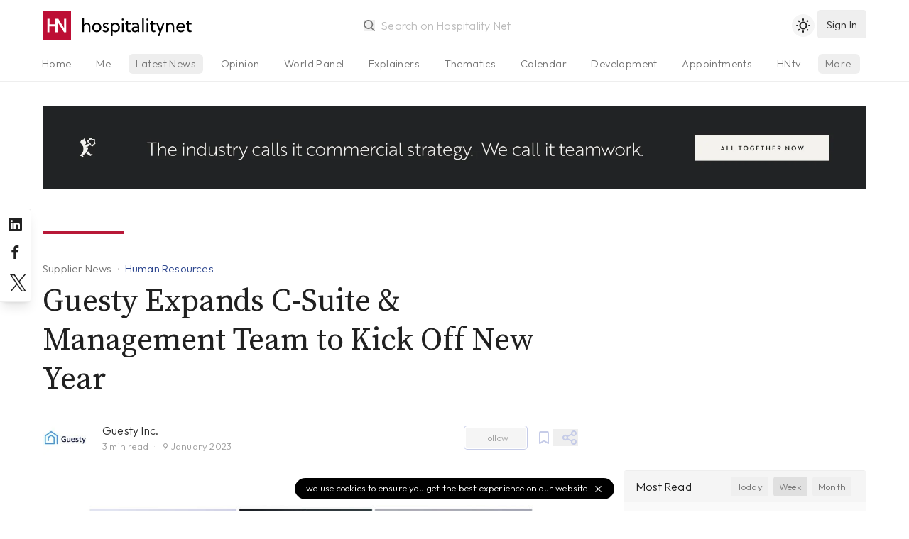

--- FILE ---
content_type: text/html; charset=utf-8
request_url: https://www.hospitalitynet.org/news/4114326.html
body_size: 8207
content:
<!DOCTYPE html>
<!--
Page generated (AWS) 11 April 2024, 17:01:04 CEST
Took 0.139454 wallclock secs 
0.04 usr + 0.00 sys = 0.04 CPU
--><html lang="en-us">
<head>
<meta content="text/html; charset=UTF-8" http-equiv="content-type">
<meta name="viewport" content="width=device-width, initial-scale=1, shrink-to-fit=no">
<meta name="robots" content="follow">
<title>Guesty Expands C-Suite &amp; Management Team to Kick Off New Year</title>
<meta name="last-modified" content="Thu, 11 Apr 2024 15:01:03 GMT">
<meta name="distribution" content="Global">
<meta name="description" content="Guesty, the world’s leading property management operating system for the short-term rental and hospitality industries, proudly announces the promotion of Nesya Gilad and Galit Rabby to its C-Suite, and the promotion of Tal Sieger to its Management Team. The announcement comes on the heels of a whirlwind 2022 for the company, which included an additional $170 Million in funding, and the acquisition of hospitality companies YieldPlanet, Kigo, and HiRUM. Guesty is set to reach “Centaur” status in 2023, reaching its target of $100 Million in Annual-Recurring-Revenue (ARR). Guesty’s Executive team gains Nesya Gilad as newly appointed Chief Marketing Officer (CMO), and Galit Rabby as newly appointed Chief People Officer (CPO), bringing the C-Suite to an equal male-to-female ratio. Tal Sieger, previously Guesty’s Director of HR, joins the ranks of Management as newly minted VP of People.">
<meta name="theme-color" content="#BD0E35">
<meta name="apple-mobile-web-app-title" content="Hospitality Net">
<link rel="icon" href="/favicon.svg">
<link rel="alternate icon" href="/favicon.ico">
<link rel="shortcut icon" href="/favicon.ico">
<link rel="mask-icon" href="/mask-icon.svg" color="#b81838">
<link rel="apple-touch-icon" href="/apple-touch-icon.png">
<link rel="mask-icon" href="/safari-pinned-tab.svg" color="#b81838">
<link rel="manifest" href="/manifest.json">
<link rel="publisher" href="Hospitality%20Net">
<link rel="alternate" type="application/rss+xml" title="Hospitality Net RSS Feed" href="https://www.hospitalitynet.org/news/global.xml">
<link rel="canonical" href="https://www.hospitalitynet.org/news/4114326.html">
<meta property="fb:app_id" content="445301035558412">
<meta property="og:locale" content="en_US">
<meta property="og:type" content="website">
<meta property="og:title" content="Guesty Expands C-Suite &amp; Management Team to Kick Off New Year">
<meta property="og:description" content="Guesty, the world’s leading property management operating system for the short-term rental and hospitality industries, proudly announces the promotion of Nesya Gilad and Galit Rabby to its C-Suite, and the promotion of Tal Sieger to its Management Team. The announcement comes on the heels of a whirlwind 2022 for the company, which included an additional $170 Million in funding, and the acquisition of hospitality companies YieldPlanet, Kigo, and HiRUM. Guesty is set to reach “Centaur” status in 2023, reaching its target of $100 Million in Annual-Recurring-Revenue (ARR). Guesty’s Executive team gains Nesya Gilad as newly appointed Chief Marketing Officer (CMO), and Galit Rabby as newly appointed Chief People Officer (CPO), bringing the C-Suite to an equal male-to-female ratio. Tal Sieger, previously Guesty’s Director of HR, joins the ranks of Management as newly minted VP of People.">
<meta property="og:updated_time" content="1712847663">
<meta property="og:url" content="https://www.hospitalitynet.org/news/4114326.html">
<meta property="og:site_name" content="Hospitality Net">
<meta property="og:image" content="https://www.hospitalitynet.org/picture/social_153150889.jpg?t=1673251232">
<meta property="og:image:type" content="image/jpeg">
<meta property="og:image:width" content="1200">
<meta property="og:image:height" content="630">
<meta property="og:image:alt" content="">
<meta name="twitter:card" content="summary_large_image">
<meta name="twitter:title" content="Guesty Expands C-Suite &amp; Management Team to Kick Off New Year">
<meta name="twitter:description" content="Guesty, the world’s leading property management operating system for the short-term rental and hospitality industries, proudly announces the promotion of Nesya Gilad and Galit Rabby to its C-Suite, and the promotion of Tal Sieger to its Management Team. The announcement comes on the heels of a whirlwind 2022 for the company, which included an additional $170 Million in funding, and the acquisition of hospitality companies YieldPlanet, Kigo, and HiRUM. Guesty is set to reach “Centaur” status in 2023, reaching its target of $100 Million in Annual-Recurring-Revenue (ARR). Guesty’s Executive team gains Nesya Gilad as newly appointed Chief Marketing Officer (CMO), and Galit Rabby as newly appointed Chief People Officer (CPO), bringing the C-Suite to an equal male-to-female ratio. Tal Sieger, previously Guesty’s Director of HR, joins the ranks of Management as newly minted VP of People.">
<meta name="twitter:site" content="@hospitalitynet">
<meta name="twitter:image" content="https://www.hospitalitynet.org/picture/social_153150889.jpg?t=1673251232">
<meta name="twitter:image:alt" content="">
<script type="application/ld+json">
  {
    "@context": "http://schema.org",
    "@type": "NewsArticle",
    "mainEntityOfPage": {
      "@type": "WebPage",
      "@id": "https://www.hospitalitynet.org/news/4114326.html"
    },
    "headline": "Guesty Expands C-Suite & Management Team to Kick Off New Year",
    "description": "Guesty, the world’s leading property management operating system for the short-term rental and hospitality industries, proudly announces the promotion of Nesya Gilad and Galit Rabby to its C-Suite, and the promotion of Tal Sieger to its Management Team. The announcement comes on the heels of a whirlwind 2022 for the company, which included an additional $170 Million in funding, and the acquisition of hospitality companies YieldPlanet, Kigo, and HiRUM. Guesty is set to reach “Centaur” status in 2023, reaching its target of $100 Million in Annual-Recurring-Revenue (ARR). Guesty’s Executive team gains Nesya Gilad as newly appointed Chief Marketing Officer (CMO), and Galit Rabby as newly appointed Chief People Officer (CPO), bringing the C-Suite to an equal male-to-female ratio. Tal Sieger, previously Guesty’s Director of HR, joins the ranks of Management as newly minted VP of People.",
    "datePublished": "2023-01-09T10:40:53+01:00",
    "dateModified": "2023-01-09T09:40:53+01:00",
    
    "image": { 
      "@type": "ImageObject",
      "url": "https://www.hospitalitynet.org/picture/xxl_153150889.jpg?t=1673251232",
      "width": 1024,
      "height": 512
    },
    
    "author": {
      "@type": "Organization",
      "name": "Guesty Inc."
    },
      
    "publisher": {
      "@type": "Organization",
      "logo": { 
        "@type": "ImageObject",
        "url": "https://www.hospitalitynet.org/hn-icon-small.jpg",
        "width": 60,
        "height": 60
      },
      "name": "Hospitality Net"
    }
  }
</script><script type="application/ld+json">
  {
    "@context": "https://schema.org",
    "@type": "BreadcrumbList",
    "itemListElement": [{
      "@type": "ListItem",
      "position": 1,
      "name": "Industry News",
      "item": "https://www.hospitalitynet.org/list/1-10/all-latest-news.html"
    },{
      "@type": "ListItem",
      "position": 2, 
      "name": "Supplier News",
      "item": "https://www.hospitalitynet.org/list/1-10/supplier-news.html"
    },{
      "@type": "ListItem",
      "position": 3,
      "name": "Guesty Expands C-Suite & Management Team to Kick Off New Year"
    }]
  }
</script><style>
  [v-cloak] {display: none;} .show-on-load {display: none}
  html {background-color: #fff;color: #000;}
  html.dark {background-color: #212121;color: #fff;}
  </style>
<link href="/css/hn.css?v=4.08" rel="stylesheet">
<script>
    const userPrefersDark = window.matchMedia && window.matchMedia('(prefers-color-scheme: dark)').matches;
    if (localStorage.theme === 'dark' || !("theme" in localStorage) && userPrefersDark) {
      document.querySelector('html').classList.add('dark')
    }
  </script><link rel="preconnect" href="https://fonts.googleapis.com">
<link rel="preconnect" href="https://fonts.gstatic.com" crossorigin="crossorigin">
<link href="https://fonts.googleapis.com/css2?family=Source+Serif+Pro:ital,wght@0,300;0,400;0,600;1,300;1,400;1,600&amp;family=Outfit:wght@300;500&amp;display=swap" rel="stylesheet">
</head>
<div v-lazy-container="{ selector: '.lazy' }" id="app">
<div id="site-header" class="site-header border-b">
<header><div class="logo"><a href="/"><img src="/HN-icon.svg" alt="Hospitality Net" title="" width="40" height="40" class="logo-icon"><img data-src="/HN-text.svg" alt="Hospitality Net" title="" width="154" height="40" class="logo-text inline h-full lazy"></a></div>
<search src="/advancedtypeahead?q=:keyword" placeholder="Search on Hospitality Net" type="search"></search><toggle-theme></toggle-theme><user-button xmlns:v-bind="https://vuejs.org/v2/api/#v-bind" xmlns:v-on="https://vuejs.org/v2/api/#v-on" v-bind:userprofile="userprofile" v-bind:showlogin="showlogin" v-on:showlogin="showlogin = $event;"></user-button><user-onboarding xmlns:v-bind="https://vuejs.org/v2/api/#v-bind" xmlns:v-on="https://vuejs.org/v2/api/#v-on" v-bind:userprofile="userprofile" v-bind:onboarding="onboarding" v-on:onboarding="onboarding = $event;"></user-onboarding></header><div class="tabs-gradient"><nav class="tabs"><ul>
<li><a href="/">Home</a></li>
<li><a href="/me">Me</a></li>
<li class="current" name="news"><a href="/list/1-10/all-latest-news.html">Latest News</a></li>
<li name="opinion"><a href="/list/1-10/opinion-articles.html">Opinion</a></li>
<li><a href="/list/1-10/viewpoints.html">World Panel</a></li>
<li name="explainer"><a href="/list/1-10/explainer-series.html">Explainers</a></li>
<li><a href="/thematics/">Thematics</a></li>
<li><a href="/list/events.html">Calendar</a></li>
<li><a href="/list/1-10/announcements.html">Development</a></li>
<li><a href="/list/1-10/appointments.html">Appointments</a></li>
<li><a href="/hottopic/">Hot Topics</a></li>
<li><a href="/video/hntv/">HNtv</a></li>
<li class="index"><a href="/list/hotelschools.html">Hotelschools</a></li>
<li class="index"><a href="/list/hotel-brands.html">Brands</a></li>
<li class="index"><a href="/list/industry-associations.html">Associations</a></li>
<li class="index"><a href="/list/consultants.html">Consultants</a></li>
<li class="index"><a href="/list/architects-designers.html">Architects</a></li>
<li class="index"><a href="/list/suppliers.html">Suppliers</a></li>
<li class="index"><a href="/marketplace/">Products</a></li>
<li class="index"><a href="/demand/">Demand Index</a></li>
<li><a href="/360/">Newsletter</a></li>
<li><a href="/mediakit/">Advertising</a></li>
<li><a href="/contact.html">Contact</a></li>
</ul></nav></div>
</div>
<div id="main">
<div class="dfp"><dfp-slot xmlns:v-bind="https://vuejs.org/v2/api/#v-bind" path="/108629825/HN-Fluid-Leaderboard" v-bind:size="['fluid']" id="div-gpt-ad-1602662447977-0" class="full hidden lg:block"></dfp-slot></div>
<article data-source="Guesty Inc."><header><div class="content">
<span class="line"></span><div class="title">
<div class="breadcrumbs">
<a href="/list/1-10/supplier/all-latest-news.html" class="breadcrumb">Supplier News</a><a href="/list/1-10/human-resources.html" class="breadcrumb type">Human Resources</a>
</div>
<h1>Guesty Expands C-Suite &amp; Management Team to Kick Off New Year</h1>
</div>
<div class="source no-line">
<div class="organization-icon"><a href="/organization/17020375/guesty-inc.html"><img src="/picture/s_153081909/guesty-expands-c-suite-management-team-to-kick-off-new-year.jpg?t=1660652823" width="64" height="64" alt="Guesty Inc."></a></div>
<div class="organization-name">
<a href="/organization/17020375/guesty-inc.html">Guesty Inc.</a><div>
<reading-time content="article"></reading-time><span> 9 January 2023</span>
</div>
</div>
<div class="buttons"><follow-button xmlns:v-bind="https://vuejs.org/v2/api/#v-bind" v-bind:id="17020375" v-bind:userprofile="userprofile"></follow-button></div>
<save-button xmlns:v-bind="https://vuejs.org/v2/api/#v-bind" id="4114326" v-bind:userprofile="userprofile"></save-button><popmenu class-name="float-right" size="sm" menu-position="below" aria="Share on social media"><div slot="icon"><svg xmlns="http://www.w3.org/2000/svg" viewBox="0 0 24 24" width="24" height="24"><path d="M18,14a4,4,0,0,0-3.08,1.48l-5.1-2.35a3.64,3.64,0,0,0,0-2.26l5.1-2.35A4,4,0,1,0,14,6a4.17,4.17,0,0,0,.07.71L8.79,9.14a4,4,0,1,0,0,5.72l5.28,2.43A4.17,4.17,0,0,0,14,18a4,4,0,1,0,4-4ZM18,4a2,2,0,1,1-2,2A2,2,0,0,1,18,4ZM6,14a2,2,0,1,1,2-2A2,2,0,0,1,6,14Zm12,6a2,2,0,1,1,2-2A2,2,0,0,1,18,20Z"></path></svg></div><social-links></social-links></popmenu>
</div>
</div>
<div class="aside"></div></header><main class="main-content"><div class="content">
<figure class="photo"><img v-lazy="'/picture/_153150889.jpg?t=1673251232'" sizes="100vw" data-srcset="/picture/sm_153150889.jpg?t=1673251232 320w, /picture/md_153150889.jpg?t=1673251232 460w, /picture/lg_153150889.jpg?t=1673251232 640w, /picture/xl_153150889.jpg?t=1673251232 780w, /picture/xxl_153150889.jpg?t=1673251232 1024w" width="1024" height="512" alt=""><figcaption><caption>(Left-to-Right) Galit Rabby, Nesya Gilad, Tal Sieger — Photo by Eclipse Media/Shiran Carmel</caption></figcaption></figure><div class="formatted">
<a href="/organization/17020375/guesty-inc.html"><img src="/picture/o_153081909/guesty-expands-c-suite-management-team-to-kick-off-new-year.jpg?t=1660652823" width="842" height="596" alt="Guesty Inc." class="logo"></a><p><a href="http://guesty.com" target="_blank" rel="noopener"><strong>Guesty</strong></a>, the world’s leading property management operating system for the short-term rental and hospitality industries, proudly announces the promotion of Nesya Gilad and Galit Rabby to its C-Suite, and the promotion of Tal Sieger to its Management Team. The announcement comes on the heels of a whirlwind 2022 for the company, which included an additional <a href="https://www.prnewswire.com/news-releases/guesty-raises-170-million-to-power-the-next-generation-of-the-hospitality-and-property-management-industry-301606397.html" target="_blank" rel="noopener"><strong>$170 Million in funding</strong></a>, and the acquisition of hospitality companies <a href="https://www.prnewswire.com/news-releases/guesty-announces-acquisition-of-yieldplanet-a-hotel-focused-revenue--distribution-management-platform-and-the-launch-of-guesty-distribution-hub-301624433.html" target="_blank" rel="noopener"><strong>YieldPlanet</strong></a>, <a href="https://www.prnewswire.com/news-releases/guesty-announces-the-acquisition-of-hospitality-software-companies-kigo-and-hirum-301635443.html" target="_blank" rel="noopener"><strong>Kigo,</strong></a> and <a href="https://www.prnewswire.com/news-releases/guesty-announces-the-acquisition-of-hospitality-software-companies-kigo-and-hirum-301635443.html" target="_blank" rel="noopener"><strong>HiRUM</strong></a>. Guesty is set to reach “Centaur” status in 2023, reaching its target of $100 Million in Annual-Recurring-Revenue (ARR). Guesty’s Executive team gains <strong>Nesya Gilad</strong> as newly appointed <strong>Chief Marketing Officer (CMO),</strong> and <strong>Galit Rabby</strong> as newly appointed <strong>Chief People Officer (CPO)</strong>, bringing the C-Suite to an equal male-to-female ratio. <strong>Tal Sieger</strong>, previously Guesty’s Director of HR, joins the ranks of Management as newly minted <strong>VP of People</strong>.</p>
<p>“These promotions reflect the talent, passion, and contribution of our exceptional team,” <strong>says Amiad Soto, Co-Founder and CEO of Guesty.</strong> “Guesty is strongly committed to nurturing talent in our rapidly growing organization. 2023 will be another busy year of new milestones and we’re delighted that Nesya and Galit will join us at the helm.”</p>
<p>Nesya Gilad, CMO, has over 20 years of marketing experience in hi-tech growing and positioning global companies. She has spent the past four years as Guesty’s VP of Marketing, building its performance-driven marketing team from the ground up. Nesya has played a pivotal role not only in shaping Guesty’s brand and market presence, but in driving its tremendous growth.</p>
<p>Galit Rabby, CPO, has served as Guesty’s VP of Human Resources for the past three years, and brings with her close to 25 years of HR experience leading talent acquisition and professional development, and championing company cultures. Since joining Guesty, she has helped grow its team to over 700 employees across the globe, and has steered the company through times of challenge and exponential growth, all while building a culture of collaboration, mentorship, and professionalism.</p>

<h3>
<strong>About</strong> Guesty</h3>
<p>Guesty is the all-in-one platform for hospitality businesses to automate and optimize every aspect of their operations. With purpose-built technology, industry-wide expertise, and an R&amp;D team of 200+ engineers, Guesty ensures that hospitality businesses can streamline and achieve growth, while delivering the best value to guests. With a complete suite of features and 150+ industry partners, including major booking OTAs like Airbnb, Vrbo, Booking.com, Tripadvisor, Expedia, Hopper, Google Travel, Home &amp; Villas by Marriot, and many more, Guesty is transforming the hospitality industry with innovative solutions. Today, Guesty has 15 offices and 700+ team members across the globe. For more information visit <a href="http://guesty.com/" target="_blank" rel="noopener">guesty.com</a>.</p>

<p><a href="/cdn-cgi/l/email-protection#b0d9ded2d1dc9ec3d1d6d9c2f0d7c5d5c3c4c99ed3dfdd">Inbal Naveh Safir</a><br><em>Director of Corporate Marketing</em></p>
</div>
<footer class="tags"><a href="/list/1-10/supplier/all-latest-news.html" rel="nofollow" class="tag">Supplier News</a><a href="/list/1-10/human-resources.html" rel="nofollow" class="tag">Human Resources</a><a href="/list/1-10/property-technology.html" rel="nofollow" class="tag">Property Technology</a><a href="/list/1-10/awards-and-accolades.html" rel="nofollow" class="tag">Awards and Accolades</a><a href="/list/1-10/lodging-industry.html" rel="nofollow" class="tag">Lodging Industry</a></footer><div class="line"></div>
<aside class="related"><a href="/organization/17020375/guesty-inc.html" aria-label="Guesty Inc."><img data-src="/picture/s_153081909.jpg?t=1660652823" width="64" height="64" alt="Guesty Inc." class="lazy"></a><div class="related-name">
<a href="/organization/17020375/guesty-inc.html">Guesty Inc.</a><br><span>Supplier</span>
</div>
<div class="follow"><follow-button xmlns:v-bind="https://vuejs.org/v2/api/#v-bind" v-bind:id="17020375" v-bind:userprofile="userprofile"></follow-button></div></aside>
</div>
<div class="aside" id="sidebar"><div class="sticky-sidebar" id="sticky-sidebar">
<div style="min-height: 50vh"><most-read size="5" days="7"></most-read></div>
<a href="/mediakit/" class="flex items-center justify-between rounded-lg pl-6 pr-3 py-4 bg-blue-200 text-white"><div>
<h4 class="text-lg">Your content on Hospitality Net?</h4>
<p class="text-sm opacity-75">Hospitality Net membership explained</p>
</div>
<svg xmlns="http://www.w3.org/2000/svg" viewBox="0 0 24 24" class="opacity-75 w-8"><path fill="currentColor" d="M17.92,11.62a1,1,0,0,0-.21-.33l-5-5a1,1,0,0,0-1.42,1.42L14.59,11H7a1,1,0,0,0,0,2h7.59l-3.3,3.29a1,1,0,0,0,0,1.42,1,1,0,0,0,1.42,0l5-5a1,1,0,0,0,.21-.33A1,1,0,0,0,17.92,11.62Z"></path></svg></a><div class="mt-8"><text-ad xmlns:v-bind="https://vuejs.org/v2/api/#v-bind" size="2" v-bind:aside="true" visibility="hidden xl:block"></text-ad></div>
</div></div></main></article>
</div>
<more-like-this header="You may also like" id="4114326" type="supplier"></more-like-this><more-in v-if="!mobile" header="Latest in Human Resources" focus="Human Resources" footer="true" size="3"></more-in><div class="bg-gray-100 dark:bg-gray-800 py-2" v-lazy-container="{ selector: '.lazy' }"><div class="container mx-auto px-4"><div class="flex items-center bg-gray-100 dark:bg-gray-800">
<div class="hidden sm:block w-2/5 text-center"><img data-src="/HN-Today-icon.png" width="300" height="225" class="w-64 py-8 mx-auto lazy" alt="Hospitality Net today Newsletter"></div>
<div class="w-full sm:w-3/5 py-4 text-lg sm:text-xl text-center sm:text-left">
              Sign up to our free daily newsletter,
              <div class="opacity-50 mb-3">Hospitality Net today</div>
<newsletter-subscribe xmlns:v-bind="https://vuejs.org/v2/api/#v-bind" v-bind:userprofile="userprofile"><a xmlns:v-on="https://vuejs.org/v2/api/#v-on" href="/me/account.html" v-on:click.prevent="showlogin = !showlogin" title="Sign up" class="button-rounded">
                  sign up <svg xmlns="http://www.w3.org/2000/svg" viewBox="0 0 24 24"><path fill="currentColor" d="M17.92,11.62a1,1,0,0,0-.21-.33l-5-5a1,1,0,0,0-1.42,1.42L14.59,11H7a1,1,0,0,0,0,2h7.59l-3.3,3.29a1,1,0,0,0,0,1.42,1,1,0,0,0,1.42,0l5-5a1,1,0,0,0,.21-.33A1,1,0,0,0,17.92,11.62Z"></path></svg></a></newsletter-subscribe>
</div>
</div></div></div>
<div class="site-footer"><div v-lazy-container="{ selector: '.lazy' }">
<a href="/" class="site-footer-logo"><img data-src="/HN-icon.svg" width="45" height="45" alt="Hospitality Net" class="lazy"><img data-src="/HN-text-white.svg" width="174" height="45" alt="Hospitality Net" class="lazy"></a><div class="site-footer-links">
<a href="/about.html">About Hospitality Net</a> <a href="/mediakit/">Media Kit</a> <a href="/360/">Newsletter</a> <a href="/rss.html">RSS Feeds</a> <a href="/contact.html">Contact</a> <a href="/terms.html">Terms &amp; Conditions</a><a href="/privacy.html">Privacy</a>
</div>
<div class="copyright">
            1995-2024 Hospitality Net™ All rights reserved — Hospitality Net is powered by Hsyndicate
          </div>
</div></div>
<cookie-notice></cookie-notice>
</div>
<aside class="socialchannels"><div>
<a href="https://www.linkedin.com/company/hospitality-net" rel="noopener" target="_blank" aria-label="Hospitality Net on LinkedIn"><svg xmlns="http://www.w3.org/2000/svg" viewBox="0 0 24 24"><path fill="currentColor" d="M20.47,2H3.53A1.45,1.45,0,0,0,2.06,3.43V20.57A1.45,1.45,0,0,0,3.53,22H20.47a1.45,1.45,0,0,0,1.47-1.43V3.43A1.45,1.45,0,0,0,20.47,2ZM8.09,18.74h-3v-9h3ZM6.59,8.48h0a1.56,1.56,0,1,1,0-3.12,1.57,1.57,0,1,1,0,3.12ZM18.91,18.74h-3V13.91c0-1.21-.43-2-1.52-2A1.65,1.65,0,0,0,12.85,13a2,2,0,0,0-.1.73v5h-3s0-8.18,0-9h3V11A3,3,0,0,1,15.46,9.5c2,0,3.45,1.29,3.45,4.06Z"></path></svg></a><a href="https://www.facebook.com/HospitalityNet" rel="noopener" target="_blank" aria-label="Hospitality Net on Facebook"><svg xmlns="http://www.w3.org/2000/svg" viewBox="0 0 24 24"><path fill="currentColor" d="M15.12,5.32H17V2.14A26.11,26.11,0,0,0,14.26,2C11.54,2,9.68,3.66,9.68,6.7V9.32H6.61v3.56H9.68V22h3.68V12.88h3.06l.46-3.56H13.36V7.05C13.36,6,13.64,5.32,15.12,5.32Z"></path></svg></a><a href="https://www.twitter.com/HospitalityNet" rel="noopener" target="_blank" aria-label="Hospitality Net on Twitter"><svg xmlns="http://www.w3.org/2000/svg" viewBox="0 0 1200 1227" class="p-1"><path fill="currentColor" d="M714.163 519.284L1160.89 0H1055.03L667.137 450.887L357.328 0H0L468.492 681.821L0 1226.37H105.866L515.491 750.218L842.672 1226.37H1200L714.137 519.284H714.163ZM569.165 687.828L521.697 619.934L144.011 79.6944H306.615L611.412 515.685L658.88 583.579L1055.08 1150.3H892.476L569.165 687.854V687.828Z"></path></svg></a>
</div></aside><noscript><iframe src="https://www.googletagmanager.com/ns.html?id=GTM-K2KZQ4Q" height="0" width="0" style="display:none;visibility:hidden"></iframe></noscript>
<script data-cfasync="false" src="/cdn-cgi/scripts/5c5dd728/cloudflare-static/email-decode.min.js"></script><script src="https://cdn.jsdelivr.net/combine/npm/vue@2.7.10,npm/http-vue-loader@1.4.2,npm/vue-lazyload@1.3.3,npm/appwrite@10.2.0"></script><script src="/js/vue-timeago.min.js?v=3.03"></script><script>
          var mobile = true
          if( window.innerWidth >= 768 ) {
            mobile = false
          }
          var cachebuster = '20240411170103'
          var version = '4.20'
          var timeoffset = '+0200'

          var appwriteEndpoint = 'https://app.hospitalitynet.org/v1'
          var appwriteProject  = '60e70fa53301e'
          var appwriteTeam     = '60e719dfbaa9d'
          var appwriteDatabase = 'default'
          var appwriteComments = '60e7104b230a1'

          const { Client, Account, Teams, Databases, Query, Permission, Role, ID } = Appwrite;
          const client    = new Client().setEndpoint(appwriteEndpoint).setProject(appwriteProject);
          const account   = new Account(client);
          const teams     = new Teams(client);
          const databases = new Databases(client);
        </script><script src="/js/hn.min.js?v=4.20"></script><script>(function(w,d,s,l,i){w[l]=w[l]||[];w[l].push({'gtm.start':
    new Date().getTime(),event:'gtm.js'});var f=d.getElementsByTagName(s)[0],
    j=d.createElement(s),dl=l!='dataLayer'?'&l='+l:'';j.async=true;j.src=
    'https://www.googletagmanager.com/gtm.js?id='+i+dl;f.parentNode.insertBefore(j,f);
    })(window,document,'script','dataLayer','GTM-K2KZQ4Q');</script><script>
      if( window.innerWidth >= 1024 ) {
        let gpt = document.createElement('script')
            gpt.async = true 
            gpt.defer = true
            gpt.setAttribute('src', 'https://www.googletagservices.com/tag/js/gpt.js')
        document.head.appendChild(gpt)
        window.googletag = window.googletag || {};
        window.googletag.cmd = window.googletag.cmd || [];
      }
    </script><script type="text/javascript">
      piAId = '566432';
      piCId = '58305';
      piHostname = 'pi.pardot.com';
      (function() {
        function async_load(){
          var s = document.createElement('script'); s.type = 'text/javascript';
              s.src = 'https://go.hospitalitynet.org/pd.js';
          var c = document.getElementsByTagName('script')[0]; c.parentNode.insertBefore(s, c);
        }
        if(window.attachEvent) { window.attachEvent('onload', async_load); }
        else { window.addEventListener('load', async_load, false); }
      })();
    </script>
</html>
<script>(function(){function c(){var b=a.contentDocument||a.contentWindow.document;if(b){var d=b.createElement('script');d.innerHTML="window.__CF$cv$params={r:'9c7744973a054af4',t:'MTc3MDAwOTkyNg=='};var a=document.createElement('script');a.src='/cdn-cgi/challenge-platform/scripts/jsd/main.js';document.getElementsByTagName('head')[0].appendChild(a);";b.getElementsByTagName('head')[0].appendChild(d)}}if(document.body){var a=document.createElement('iframe');a.height=1;a.width=1;a.style.position='absolute';a.style.top=0;a.style.left=0;a.style.border='none';a.style.visibility='hidden';document.body.appendChild(a);if('loading'!==document.readyState)c();else if(window.addEventListener)document.addEventListener('DOMContentLoaded',c);else{var e=document.onreadystatechange||function(){};document.onreadystatechange=function(b){e(b);'loading'!==document.readyState&&(document.onreadystatechange=e,c())}}}})();</script><script defer src="https://static.cloudflareinsights.com/beacon.min.js/vcd15cbe7772f49c399c6a5babf22c1241717689176015" integrity="sha512-ZpsOmlRQV6y907TI0dKBHq9Md29nnaEIPlkf84rnaERnq6zvWvPUqr2ft8M1aS28oN72PdrCzSjY4U6VaAw1EQ==" data-cf-beacon='{"version":"2024.11.0","token":"5ec51491a7cc433a8138b4350be33cd9","server_timing":{"name":{"cfCacheStatus":true,"cfEdge":true,"cfExtPri":true,"cfL4":true,"cfOrigin":true,"cfSpeedBrain":true},"location_startswith":null}}' crossorigin="anonymous"></script>


--- FILE ---
content_type: application/javascript
request_url: https://www.hospitalitynet.org/components/MoreLikeThis.vue?v=4.20
body_size: 145
content:
<template>

  <aside v-if="results && results.length" class="footer-more" v-cloak>
    <div>
      <section>
        <header class="section-header sm">
          {{ header }}
        </header>
        <dl class="morein">
          <news :news="news" showdate="true" showtype="true" v-for="news in results" :key="news._id"></news>
        </dl>
        <footer class="section-footer lg:col-span-2 order-6">
          <a :href="'/search.html?q=mlt:' + this.id" title="More like this">
            more like this<svg xmlns="http://www.w3.org/2000/svg" viewBox="0 0 24 24"><path fill="currentColor" d="M17.92,11.62a1,1,0,0,0-.21-.33l-5-5a1,1,0,0,0-1.42,1.42L14.59,11H7a1,1,0,0,0,0,2h7.59l-3.3,3.29a1,1,0,0,0,0,1.42,1,1,0,0,0,1.42,0l5-5a1,1,0,0,0,.21-.33A1,1,0,0,0,17.92,11.62Z"/></svg>
          </a>
        </footer>
      </section>
    </div>
  </aside>

</template>

<script>
module.exports = {
  props: {
    header: {
      default: 'You may also like'
    },
    type: {
      required: true
    },
    id: {
      required: true
    },
    excludesupplier: {
      type: Boolean,
      default: false
    }
  },

  data() {
    return {
      results: null
    };
  },
  
  mounted() {
    fetch("/morelikethis/" + this.type + "/" + this.id)
      .then(stream => stream.json())
      .then(data => this.results = data.hits.hits)
      .catch()
      .finally()
  },

  components: {
    'news': window.httpVueLoader('/components/News.vue?v=' + version),
  }
}
</script>
